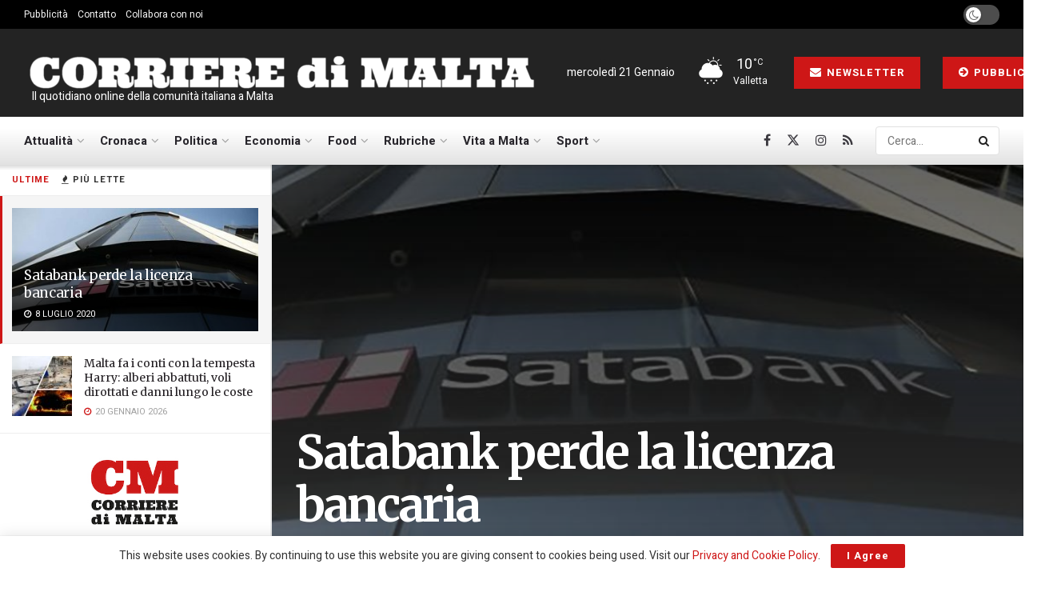

--- FILE ---
content_type: text/html; charset=utf-8
request_url: https://www.google.com/recaptcha/api2/aframe
body_size: 264
content:
<!DOCTYPE HTML><html><head><meta http-equiv="content-type" content="text/html; charset=UTF-8"></head><body><script nonce="Lhbls9LA74cgtuO5Cj5t-A">/** Anti-fraud and anti-abuse applications only. See google.com/recaptcha */ try{var clients={'sodar':'https://pagead2.googlesyndication.com/pagead/sodar?'};window.addEventListener("message",function(a){try{if(a.source===window.parent){var b=JSON.parse(a.data);var c=clients[b['id']];if(c){var d=document.createElement('img');d.src=c+b['params']+'&rc='+(localStorage.getItem("rc::a")?sessionStorage.getItem("rc::b"):"");window.document.body.appendChild(d);sessionStorage.setItem("rc::e",parseInt(sessionStorage.getItem("rc::e")||0)+1);localStorage.setItem("rc::h",'1768959888998');}}}catch(b){}});window.parent.postMessage("_grecaptcha_ready", "*");}catch(b){}</script></body></html>